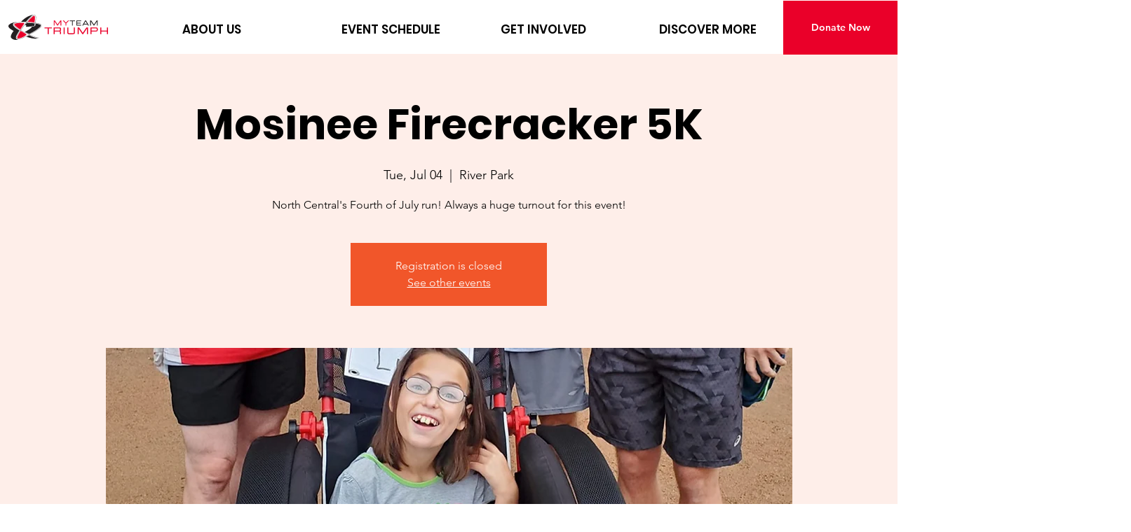

--- FILE ---
content_type: text/javascript; charset=utf-8
request_url: https://myteamtriumphwi.kindful.com/embeds/20da8653-0d4d-4e26-afe3-45d74f89d252/init.js
body_size: 4697
content:
var kindfulWidget = kindfulWidget || {}
kindfulWidget["20da8653-0d4d-4e26-afe3-45d74f89d252"] = {"id":"20da8653-0d4d-4e26-afe3-45d74f89d252","embedded_button_styles":"font-size: 16px !important; padding: 10px 30px !important; color: #FFF !important; text-decoration: none !important;  text-align: center !important; display: inline-block !important; border: none !important; box-shadow: none !important; color: #FFF !important; background: #000000 !important; border-radius: 4px 4px 4px 4px !important;","button_text":"Donate Monthly"}
var childKindfulWindow;

function include(filename, onload) {
  var head = document.getElementsByTagName('head')[0];
  var script = document.createElement('script');
  script.src = filename;
  script.type = 'text/javascript';
  script.onload = script.onreadystatechange = function() {
    if (script.readyState) {
      if (script.readyState === 'complete' || script.readyState === 'loaded') {
        script.onreadystatechange = null;
        onload();
      }
    } else {
      onload();
    }
  };
  head.appendChild(script);
}

window.onmessage = function(event) {
  if (event.data === "kclosed") {
    if (/Android|webOS|iPhone|iPad|iPod|BlackBerry|IEMobile|Opera Mini/i.test(navigator.userAgent)) {
      childKindfulWindow.close();
      $k('body').css({'position': 'relative', 'height':'auto', 'overflow': 'auto'})
    } else {
      var donateframe = document.getElementById("kindful-iframe");
      donateframe.parentNode.removeChild(donateframe);
      $k('body').css({ 'position': 'relative', 'height':'auto', 'overflow': 'auto', 'width': '100%' })
    }
  } else if (typeof event.data == 'string' && event.data.substr(0, 10) == "kredirect|") {
    var redirectUrl = event.data.replace("kredirect|","")
    window.location = redirectUrl;
  }
};

include('https://myteamtriumphwi.kindful.com/javascripts/jquery.js', function() {
  // Define our own jQuery to prevent issues with competing jQuery libraries on the page
  $k = jQuery.noConflict(true)

  $k.fn.xpathEvaluate = function (xpathExpression) {
    $this = this.first();
    xpathResult = this[0].evaluate(xpathExpression, this[0], null, XPathResult.ORDERED_NODE_ITERATOR_TYPE, null);

    result = [];
    while (elem = xpathResult.iterateNext()) {
      result.push(elem);
    }

    $result = jQuery([]).pushStack( result );
    return $result;
  }

    $k(document).ready(function() {

  var lookupType = $k('script[data-embed-id="20da8653-0d4d-4e26-afe3-45d74f89d252"]').data('lookup-type');
  var lookupValue = $k('script[data-embed-id="20da8653-0d4d-4e26-afe3-45d74f89d252"]').data('lookup-value');
  var noStyles = $k('script[data-embed-id="20da8653-0d4d-4e26-afe3-45d74f89d252"]').data('styles-off');

  if (lookupType == 'xpath') {
    var xpathValues = lookupValue.split('  ');

    $k.each(xpathValues, function( index, value ) {
      var $xpathElement = $k(document).xpathEvaluate(value)

      if(noStyles != "true" && noStyles != true) {
        $xpathElement.attr('style', kindfulWidget["20da8653-0d4d-4e26-afe3-45d74f89d252"]["embedded_button_styles"]).text(kindfulWidget["20da8653-0d4d-4e26-afe3-45d74f89d252"]["button_text"])
      }

      $xpathElement.addClass('kindful-btn-20da8653-0d4d-4e26-afe3-45d74f89d252').css('cursor', 'pointer')

      $xpathElement.click(function(e) {
        e.preventDefault();
        executeiFrame();
      })
    });

  } else {
    $k(lookupValue).attr('href', '#!').click(function(e) {
      e.preventDefault();
      executeiFrame();
    })

    if (noStyles != "true" && noStyles != true) {
      $k(lookupValue).attr('style', kindfulWidget["20da8653-0d4d-4e26-afe3-45d74f89d252"]["embedded_button_styles"]).text(kindfulWidget["20da8653-0d4d-4e26-afe3-45d74f89d252"]["button_text"])
    }
    $k(lookupValue).css('cursor', 'pointer').addClass('kindful-btn-20da8653-0d4d-4e26-afe3-45d74f89d252').show()
  }

  function executeiFrame(){
    if (/Android|webOS|iPhone|iPad|iPod|BlackBerry|IEMobile|Opera Mini/i.test(navigator.userAgent)){
      childKindfulWindow = window.open("https://myteamtriumphwi.kindful.com/embeds/20da8653-0d4d-4e26-afe3-45d74f89d252?p=https%3A&amp;embedded=true ");
    } else {
      var additionalParams = "";

      if (window.location.protocol != "https:"){
        additionalParams = "&ref=" + window.location.href + "&embedded=true"
      } else {
        additionalParams = "&embedded=true"
      }


      $k('body').css('height', "730px").append('<iframe title="kindful-donation-form" src="https://myteamtriumphwi.kindful.com/embeds/20da8653-0d4d-4e26-afe3-45d74f89d252?p=' + window.location.protocol + additionalParams + '" id="kindful-iframe" style="z-index: 99999; overflow: scroll; margin: 0px; padding: 0px; width: 100%; height: 100%; position: fixed; top: 0; left: 0; display:none; border:none;"></iframe>');
      $k('#kindful-iframe').fadeIn(1200);

      $k('body').css({'position': 'absolute', 'width':'100%'})

    }
    return false;
  }
});

});
